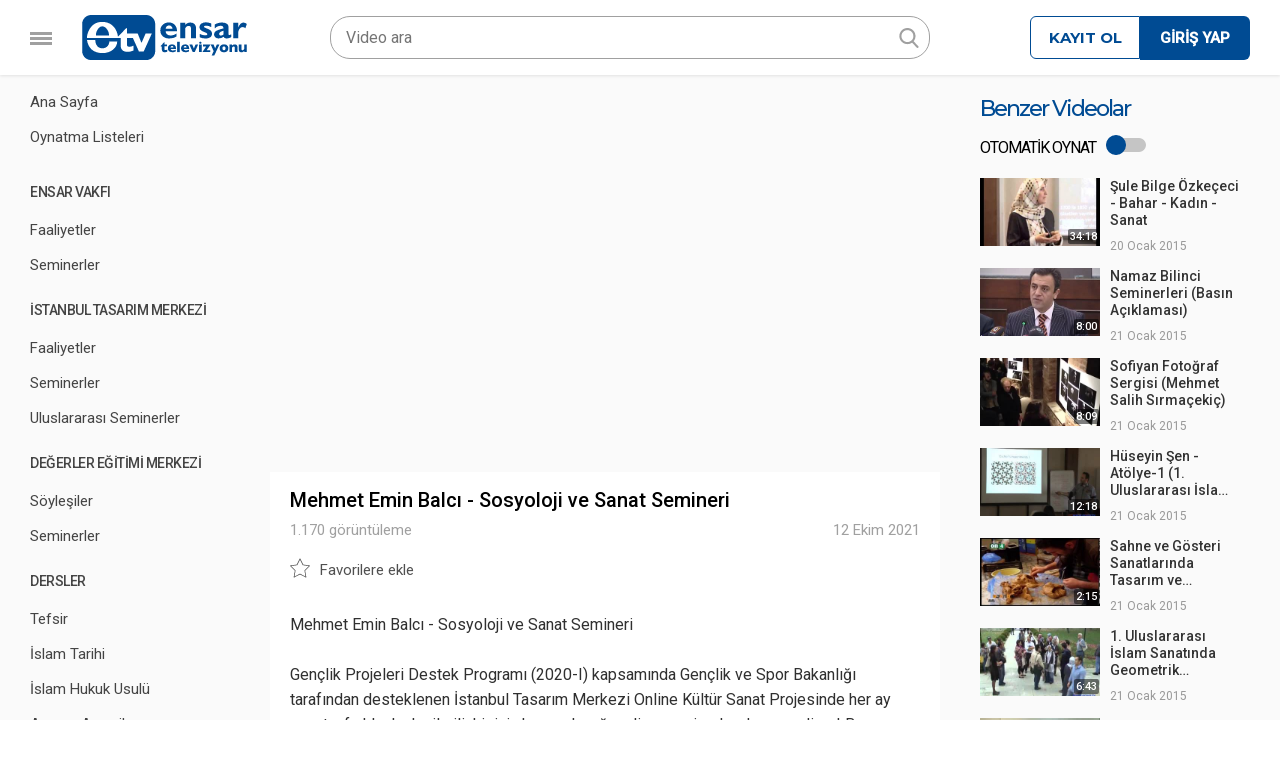

--- FILE ---
content_type: text/html; charset=UTF-8
request_url: https://ensar.tv/video/mehmet-emin-balci-sosyoloji-ve-sanat-semineri
body_size: 5599
content:

<!DOCTYPE html>
		<html  class="pc w1" itemscope itemtype="http://schema.org/Organization">
		<head>
		<meta http-equiv="Content-Type" content="text/html; charset=utf-8" />
		<meta http-equiv="Cache-control" content="max-age=864000">
		<title>Mehmet Emin Balcı - Sosyoloji ve Sanat Semineri</title><meta property="og:description" content="Mehmet Emin Balcı - Sosyoloji ve Sanat Semineri

Gençlik Projeleri Destek Programı (2020-I) kapsamında Gençlik ve Spor Bakanlığı tarafından desteklenen İstanbul Tasarım Merkezi Online Kültür Sanat Projesinde her ay sanatın farklı alanlar ile ilişkisi"><meta property="og:image" content="https://ensar.tv/theme/img/social-share-img.jpg"><meta property="og:title" content="Mehmet Emin Balcı - Sosyoloji ve Sanat Semineri"><meta property="og:site_name" content="Ensar TV"><meta property="og:url" content="https://ensar.tv/video/mehmet-emin-balci-sosyoloji-ve-sanat-semineri"><meta name="twitter:card" value="summary" /><meta name="twitter:url" value="https://ensar.tv/video/mehmet-emin-balci-sosyoloji-ve-sanat-semineri" /><meta name="twitter:site" value="@EnsarTV" /><meta name="twitter:site:id" value="1336678062" /><meta name="twitter:creator" value="@EnsarTV" /><meta name="twitter:creator:id" value="1336678062" /><meta name="twitter:title" value="Mehmet Emin Balcı - Sosyoloji ve Sanat Semineri" /><meta name="twitter:description" value="Mehmet Emin Balcı - Sosyoloji ve Sanat Semineri

Gençlik Projeleri Destek Programı (2020-I) kapsamında Gençlik ve Spor Bakanlığı tarafından desteklenen İstanbul Tasarım Merkezi Online Kültür Sanat Projesinde her ay sanatın farklı alanlar ile ilişkisi" /><meta name="twitter:image" value="https://ensar.tv/theme/img/social-share-img.jpg" /><meta name="DC.title" lang="tr" content="Mehmet Emin Balcı - Sosyoloji ve Sanat Semineri"><meta name="DC.creator" content="Ensar TV"><meta name="DC.subject" lang="tr" content="Mehmet Emin Balcı - Sosyoloji ve Sanat Semineri"><meta name="DC.description" lang="tr" content="Mehmet Emin Balcı - Sosyoloji ve Sanat Semineri

Gençlik Projeleri Destek Programı (2020-I) kapsamında Gençlik ve Spor Bakanlığı tarafından desteklenen İstanbul Tasarım Merkezi Online Kültür Sanat Projesinde her ay sanatın farklı alanlar ile ilişkisi"><meta name="DC.publisher" content="Ensar TV"><meta name="DC.type" scheme="DCMIType" content="Text"><meta name="DC.format" scheme="IMT" content="text/html"><meta name="DC.Language" content="tr-TR"><meta name="description" content="Mehmet Emin Balcı - Sosyoloji ve Sanat Semineri

Gençlik Projeleri Destek Programı (2020-I) kapsamında Gençlik ve Spor Bakanlığı tarafından desteklenen İstanbul Tasarım Merkezi Online Kültür Sanat Projesinde her ay sanatın farklı alanlar ile ilişkisi">
		<link rel="shortcut icon" type="image/x-icon" href="https://ensar.tv/theme/img/ensar-vakfi.ico">
		<link href="https://fonts.googleapis.com/css?family=Open+Sans:400&subset=latin-ext" rel="stylesheet">
		<link href="https://fonts.googleapis.com/css?family=Roboto:300,400,500&subset=latin-ext" rel="stylesheet">
		<link href="https://fonts.googleapis.com/css?family=Montserrat:500,700" rel="stylesheet" type="text/css">
		<meta name="viewport" content="width=device-width, initial-scale=1">
		<script type="text/javascript" src="https://ensar.tv/public/js/jquery.js??61635204475"></script>
		<script type="text/javascript" src="https://ensar.tv/public/js/global.min.js??61635204475"></script>
		<script type="text/javascript" src="https://ensar.tv/apps/scrollbar/scrollbar.js??61635204475"></script>
		<link href="https://ensar.tv/apps/scrollbar/scrollbar.css??61635204475" rel="stylesheet" type="text/css">
		<script type="text/javascript" src="https://ensar.tv/apps/scrollbar/mousewheel.js??61635204475"></script>
		<link href="https://ensar.tv/theme/css/global.min.css?98??61635204475" rel="stylesheet" type="text/css">
		<script type="text/javascript" src="https://ensar.tv/theme/js/global.min.js?3??61635204475"></script>
		<script type="text/javascript" src="https://ensar.tv/theme/js/ready.min.js??61635204475?"></script>
		<link rel="stylesheet" href="https://ensar.tv/theme/css/video.min.css?44??61635204475?2" type="text/css"></head>
		<body>
		
		<section id="site">
			
			<div id="ana-menu">
				<ul>
					<ul>
						<li><a href="https://ensar.tv/">Ana Sayfa</a></li>
						<li><a href="https://ensar.tv/oynatma-listeleri">Oynatma Listeleri</a></li>
					</ul>
					<ul><li class="baslik">ENSAR VAKFI</li></ul><li><a href="https://ensar.tv/ensar-vakfi/faaliyetler">Faaliyetler</a></li><li><a href="https://ensar.tv/ensar-vakfi/seminerler">Seminerler</a></li><ul><li class="baslik">İSTANBUL TASARIM MERKEZİ</li></ul><li><a href="https://ensar.tv/istanbul-tasarim-merkezi/faaliyetler">Faaliyetler</a></li><li><a href="https://ensar.tv/istanbul-tasarim-merkezi/seminerler">Seminerler</a></li><li><a href="https://ensar.tv/istanbul-tasarim-merkezi/uluslararasi-seminerler">Uluslararası Seminerler</a></li><ul><li class="baslik">DEĞERLER EĞİTİMİ MERKEZİ</li></ul><li><a href="https://ensar.tv/degerler-egitimi-merkezi/soylesiler">Söyleşiler</a></li><li><a href="https://ensar.tv/degerler-egitimi-merkezi/seminerler">Seminerler</a></li><ul><li class="baslik">DERSLER</li></ul><li><a href="https://ensar.tv/dersler/tefsir">Tefsir</a></li><li><a href="https://ensar.tv/dersler/islam-tarihi">İslam Tarihi</a></li><li><a href="https://ensar.tv/dersler/islam-hukuk-usulu">İslam Hukuk Usulü</a></li><li><a href="https://ensar.tv/dersler/arapca-avamil">Arapça Avamil</a></li><li><a href="https://ensar.tv/dersler/ilitam-arapca">İlitam Arapça</a></li><li><a href="https://ensar.tv/dersler/hadis-sohbetleri">Hadis Sohbetleri</a></li><ul><li><a href="https://ensar.tv/muhtelif">Muhtelif</a></li></ul>
					<ul>
						<div id="bottom_menu" class="pad1100m20">
							<a href="https://ensar.tv/hakkimizda">Yayıncı Künyesi (Hakkımızda)</a><br>
							<a href="https://ensar.tv/iletisim">İletişim</a><br>
						</div>
						<div id="copy" class="pad1100m20">
							Tüm içerik telifleri Ensar Vakfı'na aittir. İzinsiz kullanılamaz.<br><br>
							2026 &copy; Ensar Vakfı
						</div>
					</ul>
					
				</ul>
			</div>
			<section id="head" class="">
					
					<div id="mmi" class=""><span></span><span></span><span></span></div>
					<a href="https://ensar.tv/" id="logo"></a>
					<div id="search_cover"><div id="search" class="radius20p">
						<form action="https://ensar.tv/ara" method="get">
							<input autocomplete="off" placeholder="Video ara" type="text" name="ara" value="">
							<button class="radius20p" type="button" id="close"></button>
							<button class="radius20p" type="submit" id="submit"></button>
						</form>
					</div></div>
					<div id="member"><ul id="gk"><li id="kayit"><a href="https://ensar.tv/kayit-ol">KAYIT OL</a></li><li id="giris"><a href="https://ensar.tv/giris-yap"><span>GİRİŞ YAP</span></a></li></ul></div>
					
			</section><section id="body" class="video"><div id="ext1"><div id="ext2"><div id="ext3">
<div id="vi">

	<div id="player" class="resize" data-ratio="0.5625" width="100%" height="auto"></div>

	<!--<iframe id="player" class="resize" data-ratio="0.5625" width="100%" height="auto" src="https://www.youtube.com/embed/?rel=0&amp;showinfo=0&autoplay=1" frameborder="0" allow="autoplay; encrypted-media" allowfullscreen></iframe>-->
    
    <script>
	  var tag = document.createElement('script');
	  tag.src = 'https://www.youtube.com/iframe_api';
	  var firstScriptTag = document.getElementsByTagName('script')[0];
	  firstScriptTag.parentNode.insertBefore(tag, firstScriptTag);
	  var player;
	  function onYouTubeIframeAPIReady() {
		player = new YT.Player('player', {
		  height: 'auto',
		  width: '100%',
		  videoId: '8zX2B1EzL5Q',
		   playerVars: { 'autoplay': 1, 'controls': 1, 'enablejsapi':1, 'origin':'ensar.tv','rel':0,'showinfo':0 },
		  events: {
			'onReady': onPlayerReady,
			'onStateChange': onPlayerStateChange
		  }
		});
	  }
	  function onPlayerReady(event) {
		event.target.playVideo();
	  }
	  function onPlayerStateChange(event) {
		if(event.data==0){
			if($('input[name=otomatik_oynat]').val()==1){
				document.location.href='https://ensar.tv/video/sule-bilge-ozkececi-bahar-kadin-sanat';
			}
		}
	  }
	</script>
    
    <div id="pad">
        <h1>Mehmet Emin Balcı - Sosyoloji ve Sanat Semineri</h1>
        <div id="ist" class="clear"><div id="izl">1.170 görüntüleme</div><div id="tar">12 Ekim 2021</div></div>
        <div id="but">
        	            <a data-mat="1091" href="javascript:void(0)" class="add" id="fav"><svg id="czg" xmlns="http://www.w3.org/2000/svg" xmlns:xlink="http://www.w3.org/1999/xlink" version="1.1" x="0px" y="0px" viewBox="0 0 55.867 55.867" style="enable-background:new 0 0 55.867 55.867;" xml:space="preserve">
    <path d="M11.287,54.548c-0.207,0-0.414-0.064-0.588-0.191c-0.308-0.224-0.462-0.603-0.397-0.978l3.091-18.018L0.302,22.602  c-0.272-0.266-0.37-0.663-0.253-1.024c0.118-0.362,0.431-0.626,0.808-0.681l18.09-2.629l8.091-16.393  c0.168-0.342,0.516-0.558,0.896-0.558l0,0c0.381,0,0.729,0.216,0.896,0.558l8.09,16.393l18.091,2.629  c0.377,0.055,0.689,0.318,0.808,0.681c0.117,0.361,0.02,0.759-0.253,1.024L42.475,35.363l3.09,18.017  c0.064,0.375-0.09,0.754-0.397,0.978c-0.308,0.226-0.717,0.255-1.054,0.076l-16.18-8.506l-16.182,8.506  C11.606,54.51,11.446,54.548,11.287,54.548z M3.149,22.584l12.016,11.713c0.235,0.229,0.343,0.561,0.287,0.885L12.615,51.72  l14.854-7.808c0.291-0.154,0.638-0.154,0.931,0l14.852,7.808l-2.836-16.538c-0.056-0.324,0.052-0.655,0.287-0.885l12.016-11.713  l-16.605-2.413c-0.326-0.047-0.607-0.252-0.753-0.547L27.934,4.578l-7.427,15.047c-0.146,0.295-0.427,0.5-0.753,0.547L3.149,22.584z  "></path>
    </svg><svg id="dlg" xmlns="http://www.w3.org/2000/svg" xmlns:xlink="http://www.w3.org/1999/xlink" version="1.1" x="0px" y="0px" viewBox="0 0 55.867 55.867" style="enable-background:new 0 0 55.867 55.867;" xml:space="preserve">
    <path d="M55.818,21.578c-0.118-0.362-0.431-0.626-0.808-0.681L36.92,18.268L28.83,1.876c-0.168-0.342-0.516-0.558-0.896-0.558  s-0.729,0.216-0.896,0.558l-8.091,16.393l-18.09,2.629c-0.377,0.055-0.689,0.318-0.808,0.681c-0.117,0.361-0.02,0.759,0.253,1.024  l13.091,12.76l-3.091,18.018c-0.064,0.375,0.09,0.754,0.397,0.978c0.309,0.226,0.718,0.255,1.053,0.076l16.182-8.506l16.18,8.506  c0.146,0.077,0.307,0.115,0.466,0.115c0.207,0,0.413-0.064,0.588-0.191c0.308-0.224,0.462-0.603,0.397-0.978l-3.09-18.017  l13.091-12.761C55.838,22.336,55.936,21.939,55.818,21.578z" fill="#969696"></path></svg><span>Favorilere ekle</span></a>
        </div>
        
        <div id="ack">Mehmet Emin Balcı - Sosyoloji ve Sanat Semineri<br>
<br>
Gençlik Projeleri Destek Programı (2020-I) kapsamında Gençlik ve Spor Bakanlığı tarafından desteklenen İstanbul Tasarım Merkezi Online Kültür Sanat Projesinde her ay sanatın farklı alanlar ile ilişkisinin konuşulacağı online seminerler devam ediyor! Bu ay yapacağımız seminerde de Sosyolojinin Sanat ile ilişkisini M. Emin Balcı ile beraber ele alacağız.<br>
<br>
Sanat eserleri genellikle erişilmez bir deha ya da geride kalmış bir tarihsel dönemin ürünleri olarak düşünülür. Halbuki bir eser; yaratıcısı, özerk yapısı ve kullanıcıları arasındaki bir etkileşim süreci içinde anlamını kazanır. Bu seminer, toplumsal ayrımlarca şekillenen sanat eseri ve estetik kategoriler konusunda katılımcılara bir perspektif sunmayı hedeflemektedir. Modern, modernist ve postmodern sanat söylemlerinin ardındaki tarihsel-toplumsal bağlamlarla çok yönlü ilişkilerine odaklanılmaya çalışılacaktır.<br>
<br>
M. Emin Balcı</div>
    </div>
</div>
<div id="onerilen" class="video_scroll">
	<div class="mobpad">
        <div id="title">Benzer Videolar</div>
        
        
                
        
        <div id="otomatik_oynat"><div class="baslik">OTOMATİK OYNAT</div>
            <div class="ac_kapa acik">
                <a href="javascript:void(0)" id="kapla">
                    <div id="anahtar"></div>
                </a>
                <input type="hidden" name="otomatik_oynat" value="1">
            </div>
        </div>
        <div class="vc bnzr lod act radius2p nml"><a href="https://ensar.tv/video/sule-bilge-ozkececi-bahar-kadin-sanat"><div class="imglod"><span class="radius2p" id="sure">34:18</span><img onload="imgAct(this)" title="Şule Bilge Özkeçeci - Bahar - Kadın - Sanat" class="radius2p_top load" data-src="https://i.ytimg.com/vi/eNz-Zqu2ztw/mqdefault.jpg" width="100%" hegiht="auto" style="display: block;"></div><div class="info"><h3 class="word-break beflod">Şule Bilge Özkeçeci - Bahar - Kadın - Sanat</h3><div id="tarih" class="beflod">20 Ocak 2015</div></div></a></div><div class="vc bnzr lod act radius2p nml"><a href="https://ensar.tv/video/namaz-bilinci-seminerleri-basin-aciklamasi"><div class="imglod"><span class="radius2p" id="sure">8:00</span><img onload="imgAct(this)" title="Namaz Bilinci Seminerleri (Basın Açıklaması)" class="radius2p_top load" data-src="https://i.ytimg.com/vi/whoDBkWUK1E/mqdefault.jpg" width="100%" hegiht="auto" style="display: block;"></div><div class="info"><h3 class="word-break beflod">Namaz Bilinci Seminerleri (Basın Açıklaması)</h3><div id="tarih" class="beflod">21 Ocak 2015</div></div></a></div><div class="vc bnzr lod act radius2p nml"><a href="https://ensar.tv/video/sofiyan-fotograf-sergisi-mehmet-salih-sirmacekic"><div class="imglod"><span class="radius2p" id="sure">8:09</span><img onload="imgAct(this)" title="Sofiyan Fotoğraf Sergisi (Mehmet Salih Sırmaçekiç)" class="radius2p_top load" data-src="https://i.ytimg.com/vi/VsfEEDLfTdc/mqdefault.jpg" width="100%" hegiht="auto" style="display: block;"></div><div class="info"><h3 class="word-break beflod">Sofiyan Fotoğraf Sergisi (Mehmet Salih Sırmaçekiç)</h3><div id="tarih" class="beflod">21 Ocak 2015</div></div></a></div><div class="vc bnzr lod act radius2p nml"><a href="https://ensar.tv/video/huseyin-sen-atolye-1-1-uluslararasi-islam-sanatinda-geometrik-desenler-calistayi"><div class="imglod"><span class="radius2p" id="sure">12:18</span><img onload="imgAct(this)" title="Hüseyin Şen - Atölye-1 (1. Uluslararası İslam Sanatında Geometrik Desenler Çalıştayı)" class="radius2p_top load" data-src="https://i.ytimg.com/vi/GpWtGFhz6WY/mqdefault.jpg" width="100%" hegiht="auto" style="display: block;"></div><div class="info"><h3 class="word-break beflod">Hüseyin Şen - Atölye-1 (1. Uluslararası İslam Sanatında Geometrik Desenler Çalıştayı)</h3><div id="tarih" class="beflod">21 Ocak 2015</div></div></a></div><div class="vc bnzr lod act radius2p nml"><a href="https://ensar.tv/video/sahne-ve-gosteri-sanatlarinda-tasarim-ve-uygulama"><div class="imglod"><span class="radius2p" id="sure">2:15</span><img onload="imgAct(this)" title="Sahne ve Gösteri Sanatlarında Tasarım ve Uygulama" class="radius2p_top load" data-src="https://i.ytimg.com/vi/07Z2DMtCtrg/mqdefault.jpg" width="100%" hegiht="auto" style="display: block;"></div><div class="info"><h3 class="word-break beflod">Sahne ve Gösteri Sanatlarında Tasarım ve Uygulama</h3><div id="tarih" class="beflod">21 Ocak 2015</div></div></a></div><div class="vc bnzr lod act radius2p nml"><a href="https://ensar.tv/video/1-uluslararasi-islam-sanatinda-geometrik-desenler-calistayi-edirne-gezisi"><div class="imglod"><span class="radius2p" id="sure">6:43</span><img onload="imgAct(this)" title="1. Uluslararası İslam Sanatında Geometrik Desenler Çalıştayı - Edirne Gezisi" class="radius2p_top load" data-src="https://i.ytimg.com/vi/fl9CNujSqNg/mqdefault.jpg" width="100%" hegiht="auto" style="display: block;"></div><div class="info"><h3 class="word-break beflod">1. Uluslararası İslam Sanatında Geometrik Desenler Çalıştayı - Edirne Gezisi</h3><div id="tarih" class="beflod">21 Ocak 2015</div></div></a></div><div class="vc bnzr lod act radius2p nml"><a href="https://ensar.tv/video/namaz-bilinci-seminerleri-odul-toreni"><div class="imglod"><span class="radius2p" id="sure">8:22</span><img onload="imgAct(this)" title="Namaz Bilinci Seminerleri (Ödül Töreni)" class="radius2p_top load" data-src="https://i.ytimg.com/vi/aWc2jm1vgDw/mqdefault.jpg" width="100%" hegiht="auto" style="display: block;"></div><div class="info"><h3 class="word-break beflod">Namaz Bilinci Seminerleri (Ödül Töreni)</h3><div id="tarih" class="beflod">21 Ocak 2015</div></div></a></div><div class="vc bnzr lod act radius2p nml"><a href="https://ensar.tv/video/2-uluslararasi-islam-sanatinda-geometrik-desenler-calistayi-beysehir-gezisi"><div class="imglod"><span class="radius2p" id="sure">4:49</span><img onload="imgAct(this)" title="2. Uluslararası İslam Sanatında Geometrik Desenler Çalıştayı - Beyşehir Gezisi" class="radius2p_top load" data-src="https://i.ytimg.com/vi/EHoUUaGW9pk/mqdefault.jpg" width="100%" hegiht="auto" style="display: block;"></div><div class="info"><h3 class="word-break beflod">2. Uluslararası İslam Sanatında Geometrik Desenler Çalıştayı - Beyşehir Gezisi</h3><div id="tarih" class="beflod">21 Ocak 2015</div></div></a></div><div class="vc bnzr lod act radius2p nml"><a href="https://ensar.tv/video/prof-dr-mehmet-gormez-gundelik-hayatta-din"><div class="imglod"><span class="radius2p" id="sure">1:56:09</span><img onload="imgAct(this)" title="Prof. Dr. Mehmet Görmez - Gündelik Hayatta Din" class="radius2p_top load" data-src="https://i.ytimg.com/vi/uOLWwck9OuA/mqdefault.jpg" width="100%" hegiht="auto" style="display: block;"></div><div class="info"><h3 class="word-break beflod">Prof. Dr. Mehmet Görmez - Gündelik Hayatta Din</h3><div id="tarih" class="beflod">21 Ocak 2015</div></div></a></div><div class="vc bnzr lod act radius2p nml"><a href="https://ensar.tv/video/2-uluslararasi-islam-sanatinda-geometrik-desenler-calistayi-acilis-konusmalari"><div class="imglod"><span class="radius2p" id="sure">5:56</span><img onload="imgAct(this)" title="2. Uluslararası İslam Sanatında Geometrik Desenler Çalıştayı Açılış Konuşmaları" class="radius2p_top load" data-src="https://i.ytimg.com/vi/Vr6LcOHBP8c/mqdefault.jpg" width="100%" hegiht="auto" style="display: block;"></div><div class="info"><h3 class="word-break beflod">2. Uluslararası İslam Sanatında Geometrik Desenler Çalıştayı Açılış Konuşmaları</h3><div id="tarih" class="beflod">21 Ocak 2015</div></div></a></div><div class="vc bnzr lod act radius2p nml"><a href="https://ensar.tv/video/hendesen-2-uluslararasi-islam-sanatinda-geometrik-desenler-sergisi"><div class="imglod"><span class="radius2p" id="sure">6:12</span><img onload="imgAct(this)" title="Hendesen - 2. Uluslararası İslam Sanatında Geometrik Desenler Sergisi" class="radius2p_top load" data-src="https://i.ytimg.com/vi/pKwQMwgfyWw/mqdefault.jpg" width="100%" hegiht="auto" style="display: block;"></div><div class="info"><h3 class="word-break beflod">Hendesen - 2. Uluslararası İslam Sanatında Geometrik Desenler Sergisi</h3><div id="tarih" class="beflod">21 Ocak 2015</div></div></a></div><div class="vc bnzr lod act radius2p nml"><a href="https://ensar.tv/video/iznik-ve-osmanli-sanatlari-resim-sergisi-karl-talip-karanin-bakisiyla"><div class="imglod"><span class="radius2p" id="sure">5:53</span><img onload="imgAct(this)" title="İznik ve Osmanlı Sanatları Resim Sergisi (Karl Talip Kara'nın Bakışıyla)" class="radius2p_top load" data-src="https://i.ytimg.com/vi/jwc7YLOPE0o/mqdefault.jpg" width="100%" hegiht="auto" style="display: block;"></div><div class="info"><h3 class="word-break beflod">İznik ve Osmanlı Sanatları Resim Sergisi (Karl Talip Kara'nın Bakışıyla)</h3><div id="tarih" class="beflod">21 Ocak 2015</div></div></a></div><div class="vc bnzr lod act radius2p nml"><a href="https://ensar.tv/video/hendesen-sergisi-1islam-sanatinda-geometrik-desenler-calistayi"><div class="imglod"><span class="radius2p" id="sure">2:20</span><img onload="imgAct(this)" title="Hendesen Sergisi (1.İslam Sanatında Geometrik Desenler Çalıştayı)" class="radius2p_top load" data-src="https://i.ytimg.com/vi/0BJAs66dDKo/mqdefault.jpg" width="100%" hegiht="auto" style="display: block;"></div><div class="info"><h3 class="word-break beflod">Hendesen Sergisi (1.İslam Sanatında Geometrik Desenler Çalıştayı)</h3><div id="tarih" class="beflod">21 Ocak 2015</div></div></a></div><div class="vc bnzr lod act radius2p nml"><a href="https://ensar.tv/video/baharin-sanata-yansimasi-sankad-sergisi"><div class="imglod"><span class="radius2p" id="sure">5:26</span><img onload="imgAct(this)" title="Baharın Sanata Yansıması (Sankad Sergisi)" class="radius2p_top load" data-src="https://i.ytimg.com/vi/aOhvOs0T7-c/mqdefault.jpg" width="100%" hegiht="auto" style="display: block;"></div><div class="info"><h3 class="word-break beflod">Baharın Sanata Yansıması (Sankad Sergisi)</h3><div id="tarih" class="beflod">21 Ocak 2015</div></div></a></div><div class="vc bnzr lod act radius2p nml"><a href="https://ensar.tv/video/kartal-ihl-ogrencileri-ile-katsayi-problemini-konusuyoruz"><div class="imglod"><span class="radius2p" id="sure">19:15</span><img onload="imgAct(this)" title="Kartal İHL Öğrencileri ile Katsayı Problemini Konuşuyoruz" class="radius2p_top load" data-src="https://i.ytimg.com/vi/bZTnsjjrXaY/mqdefault.jpg" width="100%" hegiht="auto" style="display: block;"></div><div class="info"><h3 class="word-break beflod">Kartal İHL Öğrencileri ile Katsayı Problemini Konuşuyoruz</h3><div id="tarih" class="beflod">21 Ocak 2015</div></div></a></div>	</div>
</div></div></div></div>    
    
				
				<section id="social">
					<ul class="_4"><li><a class="load-bg" target="_blank" href="https://www.youtube.com/channel/UCihQGr1CELdLencLTczJYxw/" id="youtube"><span>Youtube</span></a></li><li><a class="load-bg" target="_blank" href="https://www.facebook.com/ensarinfo" id="facebook"><span>Facebook</span></a></li><li><a class="load-bg" target="_blank" href="https://twitter.com/ensarvakfi" id="twitter"><span>Twitter</span></a></li><li><a class="load-bg" target="_blank" href="https://www.instagram.com/ensarvakfi" id="instagram"><span>Instagram</span></a></li></ul>
				</section>
				
			</section>
		</section>
		<script async src="https://www.googletagmanager.com/gtag/js?id=UA-47362883-23"></script>
		<script>
		  window.dataLayer = window.dataLayer || [];
		  function gtag(){dataLayer.push(arguments);}
		  gtag('js', new Date());
		  gtag('config', 'UA-47362883-23');
		</script><script defer src="https://static.cloudflareinsights.com/beacon.min.js/vcd15cbe7772f49c399c6a5babf22c1241717689176015" integrity="sha512-ZpsOmlRQV6y907TI0dKBHq9Md29nnaEIPlkf84rnaERnq6zvWvPUqr2ft8M1aS28oN72PdrCzSjY4U6VaAw1EQ==" data-cf-beacon='{"version":"2024.11.0","token":"7230c9857139475f93ab33bd8f01ae01","r":1,"server_timing":{"name":{"cfCacheStatus":true,"cfEdge":true,"cfExtPri":true,"cfL4":true,"cfOrigin":true,"cfSpeedBrain":true},"location_startswith":null}}' crossorigin="anonymous"></script>
</body></html>

--- FILE ---
content_type: text/css
request_url: https://ensar.tv/theme/css/global.min.css?98??61635204475
body_size: 5371
content:
.PP #PPpage:before,.clear:after,.lod.act .beflod:before,.sk-fading-circle .sk-circle:before,.vc.oy #adet:after,.vc.oy #oynat:before,section#social a:before{content:''}#head,#head #member,#mmi,#search_cover,.collr,.video_scroll .vc,.w3 .video_scroll #scroll,section#social a:before,section#social ul a span,ul#gk li{vertical-align:top}#bottom_menu a,*{font-family:Roboto,Arial,sans-serif}*,p{padding:0}#sfyblg,img{font-style:italic}#head,.lod.act .beflod:before{top:0;display:block;width:100%}#head,#mmi span,.lod .imglod,body,html,section#social,section#social ul{width:100%}#head,#mmi span,#search,#search input,#site,.clear:after{display:block}a#logo,body,html{display:inline-block}#bottom_menu a:hover,#notact a:hover{text-decoration:underline}#notact a.dis,*{text-decoration:none}body,html{height:100%!important}*{box-sizing:border-box;-webkit-box-sizing:border-box;-moz-box-sizing:border-box;list-style:none;background-position:center center;background-repeat:no-repeat;margin:0}b,strong{font-weight:700!important}p{margin:15px 0}.clear:after{clear:both}.radius2p{border-radius:2px;-moz-border-radius:2px;-webkit-border-radius:2px}.radius6p{border-radius:6px;-moz-border-radius:6px;-webkit-border-radius:6px}.radius50{border-radius:50%;-moz-border-radius:50%;-webkit-border-radius:50%}.radius20p{border-radius:20px;-moz-border-radius:20px;-webkit-border-radius:20px}img{display:none;font-size:13px;line-height:20px;color:#a0a0a0}@keyframes animate_haber{0%{background-position:-800px 0}100%{background-position:800px 0}}.lod.act .beflod:before,.lod.act .imglod{background-color:#ccc;animation-name:animate_haber;animation-duration:2s;animation-iteration-count:infinite;animation-timing-function:linear;background:-webkit-gradient(linear,left top,right top,color-stop(8%,#eee),color-stop(18%,#ddd),color-stop(33%,#eee));background:-webkit-linear-gradient(left top,#eee 8%,#ddd 18%,#eee 33%);background:linear-gradient(left top,#eee 8%,#ddd 18%,#eee 33%);-webkit-background-size:800px 400px;background-size:800px 400px}.vc.oy #adet:after,.vc.oy #oynat:before,.video_scroll #next,.video_scroll #prev,ul#social-circ a{background-repeat:no-repeat;background-position:center center}#search button#close,#search button#submit{background-color:transparent;outline:0;cursor:pointer}.lod.act .imglod img{visibility:hidden!important}.lod.act .beflod{position:relative!important;z-index:2}.lod.act .beflod:before{position:absolute;z-index:2;left:0;right:0;bottom:0;height:100%}#ana-menu>ul,#ana-menu>ul>ul li,#search,form#bulten #cov{position:relative}#body,#mmi{z-index:10}#mmi,a#logo{height:45px}#head{position:fixed;z-index:999;background-color:#fff;padding:15px 20px;-webkit-box-shadow:0 1px 3px 0 rgba(0,0,0,.1)!important;box-shadow:0 1px 3px 0 rgba(0,0,0,.1)!important}#mmi{width:52px;margin:0 5px 0 0;padding:15px;float:left;cursor:pointer}#mmi span{height:3px;margin-top:2px;background-color:#a0a0a0}#mmi.active span:nth-child(1),#mmi.active span:nth-child(4){top:11px;width:0%;left:50%}a#logo{float:left;background-image:url(../img/ensar-tv-logo.svg);width:165px;background-size:165px 45px}#search_cover{width:calc(100% - 530px);margin:0 30px;float:left}#search{border:1px solid #a0a0a0;margin:1px auto;max-width:600px}#search input{margin:10px 15px;padding-right:20px;border:0;outline:0;font-size:16px;line-height:21px;width:calc(100% - 47px)}#search button#submit{position:absolute;border:0;top:0;right:0;width:41px;height:41px;background-image:url(../img/search.svg);background-size:20px 20px}#search button#close{display:none;position:absolute;border:0;top:0;left:0;width:37px;height:37px;background-image:url(../img/close.svg);background-size:13px 13px}#ana-menu>ul,#head #member,ul#gk,ul#gk li{display:inline-block}#head #member{float:right;height:45px}ul#gk{width:220px;height:43px;margin-top:1px}ul#gk li{width:50%}ul#gk li#kayit a{color:#004b93;border:1px solid #004b93;padding:13px 12px!important;border-top-left-radius:6px;border-bottom-left-radius:6px;-moz-border-radius-topleft:6px;-moz-border-radius-bottomleft:6px;-webkit-border-top-left-radius:6px;-webkit-border-bottom-left-radius:6px}#ana-menu{width:0;position:fixed;z-index:998;top:0;left:0;height:100%!important}#ana-menu>ul{width:200px;height:calc(100% - 75px)!important;margin-top:75px;background-color:#fafafa;overflow:hidden}#ana-menu ul li{display:block;margin:0 10px; border-radius:8px}#ana-menu ul li:not(.baslik):hover{background-color:#dcdcdc}#ana-menu ul li a,#ana-menu ul li.baslik{display:block;padding:7px 18px;color:#444;font-weight:400}#iletisim #map,form#bulten #cov,section#social,section#social a:before,section#social ul a span,section#social ul li,ul#social-circ a{display:inline-block}#ana-menu ul li.baslik{font-size:14px;line-height:21px;font-weight:500;letter-spacing:-.5px;padding-bottom:0!important}#ana-menu ul li a{font-size:15px;line-height:21px}#ana-menu>ul>ul{padding:10px 0;margin:0}#ana-menu>ul>ul:first-child{border:none!important}#body{margin-top:75px;padding:0;background-color:#fafafa}#bottom_menu{padding:15px 30px}#bottom_menu a{font-size:14px;line-height:34px;white-space:nowrap;color:#444;font-weight:400}#copy{font-size:13px;line-height:22px;font-weight:400;padding:0 30px 20px;color:#777}ul#social-circ{text-align:left}#iletisim #map,#notact,.PP,.vc.oy #adet,ul#menu a{text-align:center}ul#social-circ a{width:40px;height:40px;margin-left:5px;background-size:40px 40px}section#social a#facebook:before,ul#social-circ #facebook{background-image:url(../img/facebook.svg)}section#social a#youtube:before,ul#social-circ #youtube{background-image:url(../img/youtube.svg)}section#social a#twitter:before,ul#social-circ #twitter{background-image:url(../img/twitter.svg)}section#social a#instagram:before,ul#social-circ #instagram{background-image:url(../img/instagram.svg)}ul#social-circ a:first-child{margin:0!important}section#social ul{display:block}section#social ul a{text-align:center;padding:5px 0 10px;display:block}section#social ul._4 li{width:calc(100% / 4)}section#social ul._3 li{width:calc(100% / 3)}section#social ul._2 li{width:calc(100% / 2)}section#social ul._1 li{width:100%}section#social ul a span{color:#fff;font-size:14px;font-weight:400;line-height:40px}section#social a:before{width:40px;height:40px;background-size:40px 40px;margin-right:10px}section#social a#facebook{background-color:#3b5a98}section#social a#youtube{background-color:#d42428}section#social a#twitter{background-color:#0fb3c9}section#social a#instagram{background-color:#527fa2}section #title{margin-bottom:15px;display:block;font-size:22px;line-height:28px;font-weight:500;font-family:Montserrat,sans-serif;letter-spacing:-2px;color:#004b93}#iletisim #map{color:#004b93}#iletisim #map svg{fill:#004b93;width:40px;height:40px}#iletisim #map:hover svg{fill:#000}#iletisim #map div{line-height:40px}#iletisim #map:hover div{color:#000}#iletisim ul#social-circ{display:block;margin:10px 0}form#bulten button,form#bulten input{outline:0;display:inline-block}form#bulten #cov{height:40px;width:100%}form#bulten{max-width:340px;display:block;margin:10px 0}form#bulten input{display:block;width:100%;border:1px solid #004b93;font-size:15px;line-height:16px;padding:11px 91px 11px 11px}form#bulten input:focus{border:2px solid #004b93;padding:10px;width:100%}form#bulten button{position:absolute;right:0;top:0;cursor:pointer;width:80px;height:40px;background-color:#004b93;border:none;color:#fff}form#bulten .error,form#bulten .success{font-size:16px;padding-bottom:20px;float:left;line-height:20px}form#bulten .error{color:red}form#bulten .success{color:#09f}section .col-left,section .col-right{width:calc(50% - 20px);display:inline-block;float:left}section .col-left{padding-right:20px}section .col-right{padding-left:20px}section .clear:after{display:block;clear:both}#body.marleft0{margin-left:0!important}#body #ext1{padding:30px}#body #ext3{visibility:hidden;width:100%;font-size:0;margin:0 auto}#body a,#body p{font-size:18px;line-height:29px}#body.w7 #ext3{width:1530px}#body.w6 #ext3{width:1275px}#body.w5 #ext3{width:1150px}#body.w4 #ext3{width:920px}#body.w3 #ext3{width:690px}#body.w2 #ext3{width:460px}#body.w1 #ext3{width:100%}#body.w2 #ext1,#body.w3 #ext1{padding:25px 30px}#body.w1 #ext1{padding:25px 0}#body.w1 #title{padding:0 20px}#body.ara.w1 .vc,#body.profil.w1 .vc,#body.w1 #kategori .vc{width:calc(50% - 5px)!important;margin-right:10px}#body.ara.w1 .vc:nth-child(2n),#body.profil.w1 .vc:nth-child(2n),#body.w1 #kategori .vc:nth-child(2n){margin-right:0!important}#body.kategori .vc{margin-bottom:30px}#body.w2 .vc.vh,#body.w3 .vc.vh,#body.w4 .vc.vh,#body.w5 .vc.vh{width:225px!important}#body.w6 .vc.vh,#body.w7 .vc.vh{width:250px!important}#body.w7 .vc .imglod{width:100%;height:auto}#body.w7 .vc.act .imglod{width:250px!important;height:140.6px}#body.w6 .vc.act .imglod{height:140.6px}#body.w2 .vc.act .imglod,#body.w3 .vc.act .imglod,#body.w4 .vc.act .imglod,#body.w5 .vc.act .imglod{height:126.5px}#body.w1 .vc.act .imglod{height:125px}#body p{margin:15px 0}#notact,#notact a{font-size:15px;line-height:20px}#notact{padding:30px;background-color:beige;color:#aa302d}#notact a{display:inline;color:#15c}#notact a.dis{pointer-events:none;cursor:default}.video_scroll{margin-top:30px;font-size:0!important}.video_scroll .alan_baslik{margin-bottom:10px;padding-right:5px;display:inline-block;width:100%}.video_scroll .alan_baslik h1{font-size:19px;color:#000;font-family:Roboto,Arial,sans-serif;font-weight:400;line-height:29px;float:left}.video_scroll .alan_baslik a{font-size:15px;color:#004b93;font-family:Roboto,Arial,sans-serif;font-weight:400;line-height:20px;float:right}.video_scroll #cover{position:relative;width:100%;margin-bottom:20px}.video_scroll #scroll_cover{position:relative;width:calc(100% - 5px);overflow:hidden}#body.w1 .video_scroll #scroll_cover{width:calc(100% - 0px)}.video_scroll #scroll{margin-top:0}.vc.oy #adet:after,.vc.oy #oynat:before{margin:0 auto;background-size:24px 24px}.vc .imglod{position:relative}.vc.oy #adet_op{position:absolute;background-color:#333;width:35%;height:100%;right:0;opacity:.8;-ms-filter:"alpha(opacity=80)";z-index:2}.vc.oy:hover #adet_op{width:100%;z-index:4}.vc.oy #adet{position:absolute;opacity:1;-ms-filter:"alpha(opacity=100)";width:35%;height:100%;right:0;color:#fff;display:flex;-ms-flex-direction:column;-webkit-flex-direction:column;flex-direction:column;-ms-flex-align:center;-webkit-align-items:center;align-items:center;-ms-flex-pack:center;-webkit-justify-content:center;justify-content:center;z-index:3}.vc.oy #adet span{font-size:18px;line-height:26px}.vc.oy #adet:after{display:block;width:24px;height:24px;background-image:url(../img/liste-oynat.svg)}.vc.oy #oynat{display:none;position:absolute;width:100%;height:100%;left:0;right:0;top:0;bottom:0;-ms-flex-direction:column;-webkit-flex-direction:column;flex-direction:column;-ms-flex-align:center;-webkit-align-items:center;align-items:center;-ms-flex-pack:center;-webkit-justify-content:center;justify-content:center;z-index:5;color:#fff;font-size:16px}.vc.oy #oynat:before{display:block;width:24px;height:24px;background-image:url(../img/oynat.svg)}.vc.oy:hover #oynat{display:flex}.video_scroll .vc.oy h3{-webkit-line-clamp:2!important}.video_scroll .vc.vh{width:225px;height:250px;background-color:#fff;display:inline-block;margin-right:5px;margin-bottom:5px!important}#body.w1 .vc.oy:nth-child(2n){margin-right:0!important}#body.w1 .vc{height:auto!important}#body.w1 .vc.oy{width:calc((100% - 5px)/ 2)}.video_scroll .vc img{display:block;width:100%;height:auto;max-height:150px}.video_scroll .vc #tur{display:block;padding:0;margin:5px 15px;color:#999;font-size:12px;line-height:17px}.video_scroll .vc h3{margin:10px 15px 5px;word-wrap:break-word;font-size:15px;line-height:20px;color:#333;font-family:Roboto,sans-serif;font-weight:400;-webkit-transition:.25s ease-in-out;transition:.25s ease-in-out;-moz-transition:.25s ease-in-out;-o-transition:.25s ease-in-out;display:-webkit-box;max-height:60px;-webkit-line-clamp:3;-webkit-box-orient:vertical;overflow:hidden;text-overflow:ellipsis}.video_scroll .vc:last-child{margin-right:0!important}.video_scroll .vc:hover h3{color:#004b93}.video_scroll .vc #tarih{display:inline-block;margin:5px 15px 10px;font-size:12px;line-height:17px;color:#999}.video_scroll #next,.video_scroll #prev{position:absolute;width:35px;height:50px;background-color:#004b93;z-index:101;opacity:.4;-ms-filter:"alpha(opacity=40)";background-size:20px 20px;top:calc(50% - 30px)}.video_scroll #next:hover,.video_scroll #prev:hover{opacity:1;-ms-filter:"alpha(opacity=100)"}.video_scroll #prev{left:-35px;background-image:url(../img/prev.svg);display:none;border-bottom-left-radius:3px;-moz-border-radius-topleft:3px;-moz-border-radius-bottomleft:3px;-webkit-border-top-left-radius:3px;-webkit-border-bottom-left-radius:3px}.video_scroll #next{right:-30px;background-image:url(../img/next.svg);border-bottom-right-radius:3px;-moz-border-radius-topright:3px;-moz-border-radius-bottomright:3px;-webkit-border-top-right-radius:3px;-webkit-border-bottom-right-radius:3px}#body.w2 #prev,#body.w3 #prev{width:30px;left:-30px;background-size:18px 18px}#body.w2 #next,#body.w3 #next{width:30px;right:-25px;background-size:18px 18px}#body.w1 .video_scroll #next,#body.w1 .video_scroll #prev{display:none!important}.w3 .video_scroll #scroll{width:auto}.w3 .video_scroll .ps-scrollbar-x-rail{opacity:.6}.w4 .video_scroll .vc.vh{margin-bottom:0!important;margin-top:0!important}@media all and (max-width:500px){#ana-menu ul li a,#ana-menu ul li.baslik{font-size:16px;line-height:24px}#bottom_menu a{font-size:18px;line-height:28px;margin:10px 0;display:inline-block}#copy{font-size:15px}}@media all and (max-width:800px){.video_scroll .alan_baslik{margin:5px 15px 15px;width:calc(100% - 30px)}}button.button{cursor:pointer;color:#fff;border:none;padding:10px 17px;margin:0;outline-color:#004b93;background-color:#004b93;display:inline;font-size:15px;font-weight:500}.input #bord div#a{background-color:#004b93!important}#error_top,#success{margin-top:10px!important}.collr{width:calc(50% - 20px);font-size:0;display:inline-block}.coll{padding-right:20px}.colr{padding-left:20px}form.gkf{max-width:400px;display:block;margin:0 auto 30px}form.gkf h3{letter-spacing:-2px;font-family:Montserrat,sans-serif;color:#004b93;font-weight:700;font-size:36px}form.gkf h3 span{display:block;margin-top:10px;font-size:17px;line-height:22px;color:#414141;font-weight:400;text-transform:none;letter-spacing:-1px}#member img#user{display:inline;width:41px;height:41px;float:left;margin-top:2px}#member #uye{line-height:41px;font-size:16px;float:left;margin-left:10px}@media all and (max-width:1400px){#body{margin-left:230px}#ana-menu ul{width:230px}#ana-menu ul li a,#ana-menu ul li.baslik{padding-left:20px;padding-right:20px}}@media all and (min-width:1100px){#head{padding:15px 30px 15px 15px;height:75px}#mmi{margin:0 15px 0 0;padding:15px}#ana-menu ul{width:250px}#body{margin-left:250px}form#bulten{max-width:340px}}@media all and (max-width:1100px){.pad1100m20{padding-left:20px!important;padding-right:20px!important}section .col-left,section .col-right{width:100%!important;padding:0!important}form#bulten{max-width:100%!important}}@media all and (min-width:950px){ul#gk a{font-family:Montserrat,sans-serif;display:block;color:#004b93;padding:14px 12px;line-height:15px;text-align:center;font-size:15px;font-weight:700}ul#gk li#giris a{color:#fff;background-color:#004b93;border-top-right-radius:6px;border-bottom-right-radius:6px;-moz-border-radius-topright:6px;-moz-border-radius-bottomright:6px;-webkit-border-top-right-radius:6px;-webkit-border-bottom-right-radius:6px}}@media all and (max-width:950px){ul#gk,ul#gk li#giris{width:41px}#ana-menu,#member #uye,ul#gk li#giris span{display:none}ul#gk li#kayit{display:none!important}ul#gk li#giris a{width:41px;height:41px;margin-top:2px;display:block;background-image:url(../img/user.svg);background-size:41px 41px}#body{margin-left:0!important}#search_cover{width:calc(100% - 323px)}}@media all and (max-width:800px){#ana-menu>ul,#body{margin-top:65px}#head{padding:10px 15px 10px 0;height:65px}#ana-menu>ul{height:calc(100% - 65px)!important}form.gkf{display:block}.coll,.colr{width:100%;padding:0}.giris-yap #ext3,.profil #ext3,.sifrem-neydi #ext3{padding:0 20px!important}}@media all and (max-width:600px){section#social a span{display:none!important}#body.hakkimizda #ext3,#body.iletisim #ext3{padding:0 20px}}@media all and (max-width:500px){#search,#search_cover{width:41px;height:41px}#search_cover{float:right;margin:1px 0 1px 10px}#search{border-width:2px}#search input{display:none;margin:8px 15px;padding-left:20px!important;width:calc(100% - 30px)}#search button#submit{width:37px;height:37px}#head.as #search_cover{width:calc(100% - 57px);margin-left:0!important}#head.as #search{width:100%}#head.as #logo,#head.as #member{display:none}#head.as #search button#close,#head.as #search input{display:block}}@media all and (max-width:505px){#ana-menu,#ana-menu ul{width:100%}#ana-menu{left:-100%}}.PP{overflow-y:scroll;width:100%;background-color:rgba(0,0,0,.4);position:fixed;height:100%}.PP #PPcover,.PP #PPpage:before,.hide{display:inline-block}.PP,.PP #PPcover,.PP #PPpage:before{vertical-align:middle}.PP #PPpage{margin:0;top:0;left:0;width:100%;height:100%!important;position:absolute}.PP #PPpage:before{height:100%}.PP #PPcontent,.PP #PPcover,.PP #PPtitle{width:auto;height:auto}.PP #PPcover{text-align:left;position:relative;min-width:150px;background:#fff;padding:0;margin:100px auto}#auto_load_icon,#oylist ul,#uye_menu ul,.syf{text-align:center}.PP #PPcontent div,.PP #PPtitle{display:block}.PP #PPtitle{font-size:14px;font-weight:700;line-height:20px;padding:10px 40px 10px 10px;background-color:#e6e6e6}.PP #PPcontent{position:relative;display:block;font-family:inherit;font-weight:400;font-size:14px;line-height:22px;color:#000;padding:0}.PP #PPcontent p{padding:10px;margin:0}.PP #PPclose{width:20px;height:20px;position:absolute;right:10px;top:10px;background:url([data-uri]);cursor:pointer}.PP #PPclose:hover{background:url([data-uri]) -20px -20px}.PP #PPcontent a{display:inline-block}.PP #PPcontent *{font-size:15px;line-height:27px}.syf{display:block;width:100%;padding:30px 10px}.syf a{display:inline-block;padding:7px 10px;background-color:#eee;color:#414141;margin:0 5px;border-radius:15px;-moz-border-radius:15px;-o-border-radius:15px;-webkit-border-radius:15px;-ms-webkit-radius:15px}.syf a:hover{background-color:#bfbfbf}.syf a.act,.syf a.act:hover{background-color:#004b93;color:#fff}#sfyblg{padding:15px 0 0;font-size:13px;line-height:15px;text-align:left}#body.w1 #sfyblg{padding:15px 20px 0}#loader{position:absolute;top:0;left:0;width:100%;height:100%;background-color:#fff;opacity:.75;-ms-filter:"alpha(opacity=75)";-khtml-opacity:.75;-moz-opacity:.75}#loader #loader_top{display:block!important}.sk-fading-circle{margin:0 auto;width:40px;height:40px;position:relative}.sk-fading-circle .sk-circle{width:100%;height:100%;position:absolute;left:0;top:0}.sk-fading-circle .sk-circle:before{display:block;margin:0 auto;width:15%;height:15%;background-color:#009ee1;border-radius:100%;-webkit-animation:sk-circleFadeDelay 1.2s infinite ease-in-out both;animation:sk-circleFadeDelay 1.2s infinite ease-in-out both}#oylist a,#oylist li,#uye_menu a,#uye_menu li,.lds-facebook,.lds-facebook div{display:inline-block}#oylist,#oylist ul,#uye_menu,#uye_menu ul{display:block}.sk-fading-circle .sk-circle2{-webkit-transform:rotate(30deg);-ms-transform:rotate(30deg);transform:rotate(30deg)}.sk-fading-circle .sk-circle3{-webkit-transform:rotate(60deg);-ms-transform:rotate(60deg);transform:rotate(60deg)}.sk-fading-circle .sk-circle4{-webkit-transform:rotate(90deg);-ms-transform:rotate(90deg);transform:rotate(90deg)}.sk-fading-circle .sk-circle5{-webkit-transform:rotate(120deg);-ms-transform:rotate(120deg);transform:rotate(120deg)}.sk-fading-circle .sk-circle6{-webkit-transform:rotate(150deg);-ms-transform:rotate(150deg);transform:rotate(150deg)}.sk-fading-circle .sk-circle7{-webkit-transform:rotate(180deg);-ms-transform:rotate(180deg);transform:rotate(180deg)}.sk-fading-circle .sk-circle8{-webkit-transform:rotate(210deg);-ms-transform:rotate(210deg);transform:rotate(210deg)}.sk-fading-circle .sk-circle9{-webkit-transform:rotate(240deg);-ms-transform:rotate(240deg);transform:rotate(240deg)}.sk-fading-circle .sk-circle10{-webkit-transform:rotate(270deg);-ms-transform:rotate(270deg);transform:rotate(270deg)}.sk-fading-circle .sk-circle11{-webkit-transform:rotate(300deg);-ms-transform:rotate(300deg);transform:rotate(300deg)}.sk-fading-circle .sk-circle12{-webkit-transform:rotate(330deg);-ms-transform:rotate(330deg);transform:rotate(330deg)}.sk-fading-circle .sk-circle2:before{-webkit-animation-delay:-1.1s;animation-delay:-1.1s}.sk-fading-circle .sk-circle3:before{-webkit-animation-delay:-1s;animation-delay:-1s}.sk-fading-circle .sk-circle4:before{-webkit-animation-delay:-.9s;animation-delay:-.9s}.sk-fading-circle .sk-circle5:before{-webkit-animation-delay:-.8s;animation-delay:-.8s}.sk-fading-circle .sk-circle6:before{-webkit-animation-delay:-.7s;animation-delay:-.7s}.sk-fading-circle .sk-circle7:before{-webkit-animation-delay:-.6s;animation-delay:-.6s}.sk-fading-circle .sk-circle8:before{-webkit-animation-delay:-.5s;animation-delay:-.5s}.sk-fading-circle .sk-circle9:before{-webkit-animation-delay:-.4s;animation-delay:-.4s}.sk-fading-circle .sk-circle10:before{-webkit-animation-delay:-.3s;animation-delay:-.3s}.sk-fading-circle .sk-circle11:before{-webkit-animation-delay:-.2s;animation-delay:-.2s}.sk-fading-circle .sk-circle12:before{-webkit-animation-delay:-.1s;animation-delay:-.1s}@-webkit-keyframes sk-circleFadeDelay{0%,100%,39%{opacity:0}40%{opacity:1}}@keyframes sk-circleFadeDelay{0%,100%,39%{opacity:0}40%{opacity:1}}#auto_load_icon{display:none;width:100%}.lds-facebook{position:relative;width:64px;height:64px}.lds-facebook div{position:absolute;left:6px;width:13px;background:#004b93;animation:lds-facebook 1.2s cubic-bezier(0,.5,.5,1) infinite}.lds-facebook div:nth-child(1){left:6px;animation-delay:-.24s}.lds-facebook div:nth-child(2){left:26px;animation-delay:-.12s}.lds-facebook div:nth-child(3){left:45px;animation-delay:0}@keyframes lds-facebook{0%{top:6px;height:51px}100%,50%{top:19px;height:26px}}#uye_menu{background-color:#004b93}#uye_menu a{color:#fff;padding:15px}#oylist{background-color:#f5f5f5}#oylist a{color:#444;padding:13px 15px 11px;font-weight:500;font-size:16px}#oylist li{border-bottom:3px solid #f5f5f5}#oylist li.act{border-bottom:3px solid #444}#body.w7.oynatma-listesi #ext3,#body.w7.video #ext3{width:1225px!important}#body.w7.oynatma-listesi #vi,#body.w7.video #vi{width:calc(100% - 420px)}#body.w7.oynatma-listesi #onerilen,#body.w7.video #onerilen{width:400px!important}#body.w6.oynatma-listesi #ext3,#body.w6.video #ext3{width:1225px!important}#body.w6.oynatma-listesi #vi,#body.w6.video #vi{width:calc(100% - 420px)}#body.w6.oynatma-listesi #onerilen,#body.w6.video #onerilen{width:400px!important}#body.w5.oynatma-listesi #ext3,#body.w5.video #ext3{width:1225px!important}#body.w5.oynatma-listesi #vi,#body.w5.video #vi{width:calc(100% - 370px)}#body.w5.oynatma-listesi #onerilen,#body.w5.video #onerilen{width:350px!important}#body.w4.oynatma-listesi #ext3,#body.w4.video #ext3{width:100%!important}#body.w4.oynatma-listesi #vi,#body.w4.video #vi{width:calc(100% - 320px)}#body.w4.oynatma-listesi #onerilen,#body.w4.video #onerilen{width:300px!important}#body.oynatma-listesi #ext1,#body.video #ext1{padding:20px}.vc #sure{position:absolute;background-color:rgba(0,0,0,.5);color:#fff;padding:2px;font-weight:500}.lod.act .imglod #sure{visibility:hidden!important}.vc.vh{margin-bottom:30px}.ps-scrollbar-y-rail{right:0!important}.ps-scrollbar-y{-webkit-border-radius:0!important;-moz-border-radius:0!important;-ms-border-radius:0!important;border-radius:0!important}.vc.vh #sure{font-size:12px;line-height:12px;bottom:3px;right:3px}.vc.bnzr #sure{font-size:11px;line-height:11px;bottom:1px;right:1px}#body.w7 .vc.bnzr.act .imglod{width:120px!important}div#otomatik_oynat{display:inline-block;margin-bottom:20px}div#otomatik_oynat div.ac_kapa{display:inline-block;vertical-align:top}div#otomatik_oynat div.baslik{font-size:16px;line-height:20px;display:inline-block;margin-right:10px;letter-spacing:-1px}div#otomatik_oynat div.ac_kapa #kapla{cursor:pointer;background-color:#c5c5c5;float:left;width:40px;height:14px;-webkit-border-radius:12px;-moz-border-radius:12px;border-radius:12px}div#otomatik_oynat div.ac_kapa #kapla #anahtar{width:20px;height:20px;margin-top:-3px;-webkit-border-radius:10px;-moz-border-radius:10px;border-radius:10px;-webkit-transition:.3s;transition:.3s}div#otomatik_oynat div.ac_kapa.acik #kapla #anahtar{background-color:#004b93}div#otomatik_oynat div.ac_kapa.kapali #kapla #anahtar{background-color:#777;margin-left:20px}.mobpad{padding-left:20px!important;padding-right:20px!important}#onerilen #title{padding:0!important}

--- FILE ---
content_type: application/javascript
request_url: https://ensar.tv/theme/js/ready.min.js??61635204475?
body_size: 824
content:
VIDEO={_video_scroll:null,video_scrollW:0,videoW:0,videoL:0,_cover:null,coverW:0,_scroll_cover:null,scroll_coverW:0,_scroll:null,scrollW:0,hiddens:0,start:function(i){var s=$(window).width();$("#body").hasClass("w1")&&$(".vc").not(".oy").width(s/100*80),this.body=$("#body"),this._video_scroll=i,this._scroll_cover=this._video_scroll.find("#scroll_cover"),this._scroll=this._scroll_cover.find("#scroll"),this._cover=this._video_scroll.find("#cover"),this.video=this._cover.find(".vc:eq(0)"),this.videoW=this.video.outerWidth(!0),this.videoL=parseInt(this._cover.find(".vc").length),this.video_scrollW=parseInt(this._video_scroll.width()),this.scroll_coverW=parseInt(this._scroll_cover.width()),this.scrollW=parseInt(this._scroll.width()),this.coverW=parseInt(this._cover.outerWidth(!0)),this._scroll.w(300*this._scroll.find(".vc").length+"px"),imgLoadUpdate(),this.hiddens=Math.floor(this.coverW/this.videoW)},clear:function(i){i.find("#scroll_cover").find("#scroll").css("margin-left","0px"),i.find("#prev").display("none").siblings("#next").display("inline-block")},next:function(i,s,t){this.start(i);var o=-parseInt(this._scroll.css("margin-left")),e=Math.floor(o/this.videoW);if(this.scrollW-this.coverW>o){if(t>.2*this.videoW&&(e+=1),s){var l=this.videoL-e-this.hiddens;l>0&&(l>=this.hiddens?e+=this.hiddens:e+=l)}o=e*this.videoW}else o=this.scrollW-this.coverW;this.arrow(this._scroll,o),this._scroll.animate({"margin-left":-o+"px"},300),imgLoadUpdate()},prev:function(i,s,t){this.start(i);var o=-parseInt(this._scroll.css("margin-left")),e=Math.ceil(o/this.videoW);t>.2*this.videoW&&(e-=1),s&&(e>this.hiddens?e-=this.hiddens:e-=e),e<0&&(e=0),o=o>0?-e*this.videoW:0,this.arrow(this._scroll,-o),this._scroll.animate({"margin-left":o+"px"},300),imgLoadUpdate()},yon:function(i,s,t,o){return"right"==s&&t>150&&(t=150),"left"==s&&o&&i.width()-i.closest("#cover").width()<-(t+150)&&(t=-(i.width()-i.closest("#cover").width()+150)),this.arrow(i,t),t},arrow:function(i,s){var t=i.closest("#cover");s>0?t.find("#prev").css("display","inline-block"):t.find("#prev").css("display","none"),i.width()-t.width()<=s?t.find("#next").css("display","none"):t.find("#next").css("display","inline-block")},swipe_status:function(i,s,t,o,e,l,r,c){if("move"==s&&("left"==t||"right"==t)){var n=$(i.target).closest(".video_scroll").find("#scroll"),h=parseInt(n.css("margin-left"));h="left"==t?distance_-o+h:-(distance_-o)+h,h=VIDEO.yon(n,t,h,!0),VIDEO.arrow(n,-h),n.css("margin-left",h+"px"),distance_=o}else distance_=0},swipe:function(i,s,t,o,e,l){var r=$(i.target).closest(".video_scroll").find("#scroll");"left"==s?VIDEO.next(r.closest(".video_scroll"),!1,t):"right"==s&&VIDEO.prev(r.closest(".video_scroll"),!1,t)}},BODY={resize:function(){var i,s=$("#body"),t=s.find("#ext2").width();i=t>1530?"w7":t<=1530&&t>=1380?"w6":t<=1380&&t>=1150?"w5":t<=1150&&t>=920?"w4":t<=920&&t>=690?"w3":t<=690&&t>=460?"w2":"w1",s.removeClass("w1 w2 w3 w4 w5 w6 w7"),s.addClass(i),s.find("#ext3").css("visibility","visible"),imgLoadUpdate()}},R={site:function(){this.iframe_resize()},iframe_resize:function(){$("#player.resize").length&&$("#player.resize").each(function(i,s){$(this).height($(this).data("ratio")*parseInt($(this).width())+"px")})}},$(document).ready(function(){BODY.resize(),R.site(),$(".video_scroll").each(function(){VIDEO.start($(this))}),$(".video_scroll #scroll .vc a").click(function(i){return i.preventDefault(),!1});var i=$(window).width();$(window).resize(function(){i!=$(window).width()&&(BODY.resize(),$(".video_scroll").each(function(){VIDEO.start($(this)),VIDEO.clear($(this))}),R.site(),i=$(window).width())}),$(".video_scroll #next").click(function(){$(this).closest("#scroll").stop(!0,!0)&&VIDEO.next($(this).closest(".video_scroll"),!0,0)}),$(".video_scroll #prev").click(function(){$(this).closest("#scroll").stop(!0,!0)&&VIDEO.prev($(this).closest(".video_scroll"),!0,0)})});